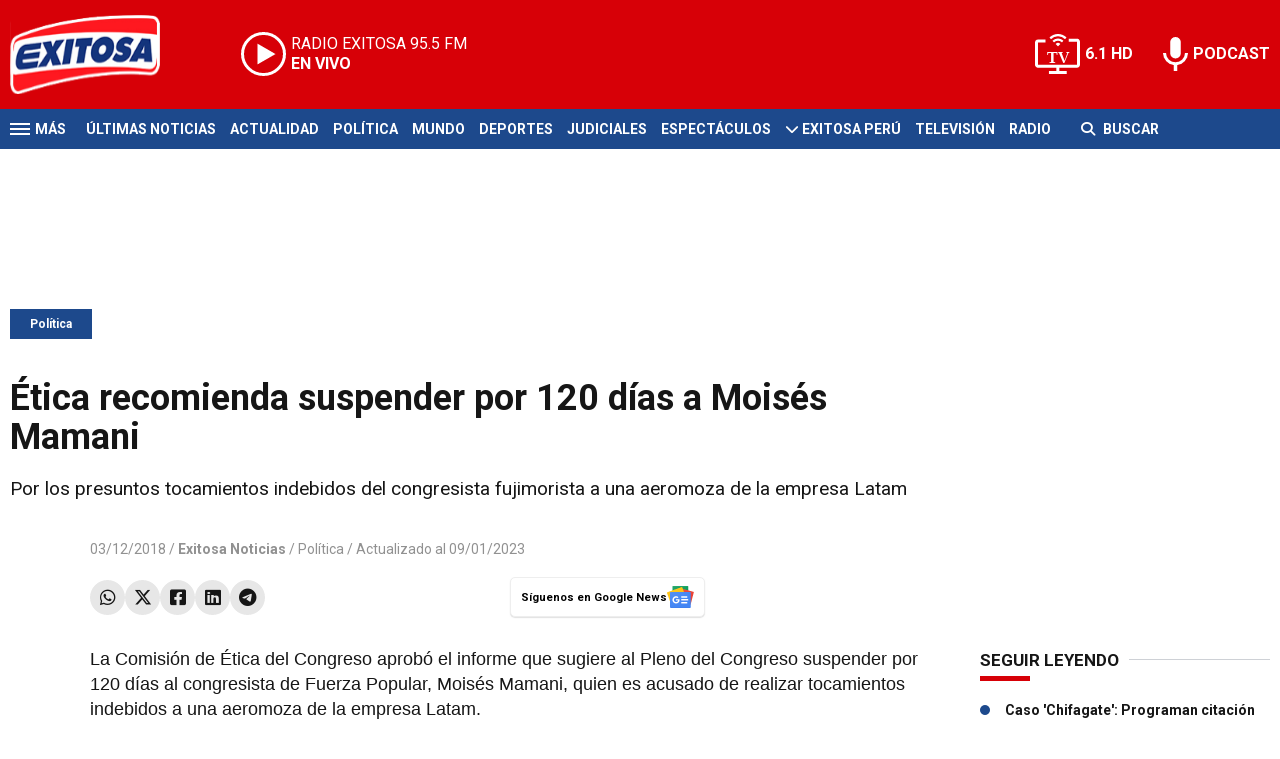

--- FILE ---
content_type: text/html; charset=ISO-8859-1
request_url: https://www.exitosanoticias.pe/politica/etica-recomienda-suspender-120-dias-moises-mamani-n419
body_size: 8433
content:
<!DOCTYPE html><html lang="es-PE" prefix="og: https://ogp.me/ns#"><head><title>Ética recomienda suspender por 120 días a Moisés Mamani - Exitosa Noticias</title> <meta charset="iso-8859-1" /><meta name="description" content="Por los presuntos tocamientos indebidos del congresista fujimorista a una aeromoza de la empresa Latam" /><meta name="keywords" content="Comisión de Ética, Congreso, Fuerza Popular, Latam, Moisés Mamani, POLÍTICA" /> <link rel="canonical" href="https://www.exitosanoticias.pe/politica/etica-recomienda-suspender-120-dias-moises-mamani-n419" /> <meta name="robots" content="index, follow, max-image-preview:large"/> <link rel="amphtml" href="https://www.exitosanoticias.pe/politica/etica-recomienda-suspender-120-dias-moises-mamani-n419/amp"/> <meta property="og:url" content="https://www.exitosanoticias.pe/politica/etica-recomienda-suspender-120-dias-moises-mamani-n419" /> <meta property="og:title" content="Ética recomienda suspender por 120 días a Moisés Mamani" /> <meta property="og:description" content="Por los presuntos tocamientos indebidos del congresista fujimorista a una aeromoza de la empresa Latam" /> <meta name="og:type" content="article" /> <meta name="og:site_name" content="Exitosa Noticias" /> <meta name="og:region" content="Lima" /> <meta name="og:country-name" content="Argentina" /> <meta name="twitter:card" content="summary_large_image" /> <meta name="twitter:title" content="Ética recomienda suspender por 120 días a Moisés Mamani - Exitosa Noticias" /> <meta name="twitter:site" content="@exitosape" /> <meta name="twitter:creator" content="@exitosape" /> <meta name="twitter:domain" content="https://www.exitosanoticias.pe/" /> <meta name="twitter:description" content="Por los presuntos tocamientos indebidos del congresista fujimorista a una aeromoza de la empresa Latam" /> <script type="application/ld+json"> { "@context": "http:\/\/schema.org", "@type": "NewsArticle", "headline": "\u00c9tica recomienda suspender por 120 d\u00edas a Mois\u00e9s Mamani", "name": "\u00c9tica recomienda suspender por 120 d\u00edas a Mois\u00e9s Mamani", "description": "Por los presuntos tocamientos indebidos del congresista fujimorista a una aeromoza de la empresa Latam", "url": "https:\/\/www.exitosanoticias.pe\/politica\/etica-recomienda-suspender-120-dias-moises-mamani-n419", "dateCreated": "2023-01-09T17:42:54-05:00", "dateModified": "2023-01-09T17:42:54-05:00", "articleSection": "Pol\u00edtica", "keywords": "", "datePublished": "2018-12-03T19:46:33-05:00", "publisher": { "@type": "Organization", "name": "Exitosa Noticias", "logo": { "@type": "ImageObject", "url": "https:\/\/statics.exitosanoticias.pe\/exitosa\/img\/global\/exitosa_rrss.png", "width": "1916", "height": "1080" } }, "mainEntityOfPage": { "@type": "WebPage", "@id": "https:\/\/www.exitosanoticias.pe\/politica\/etica-recomienda-suspender-120-dias-moises-mamani-n419" }, "author": { "@type": "Person", "name": "Exitosa Noticias" }, "image": "https:\/\/statics.exitosanoticias.pe\/exitosa\/img\/global\/exitosa_rrss.png"
}</script> <script type="application/ld+json">{ "@context": "http://schema.org", "@type": "BreadcrumbList", "itemListElement": [{ "@type": "ListItem", "position": 1, "name": "Política", "item": "https://www.exitosanoticias.pe/politica/" },{ "@type": "ListItem", "position": 2, "name": "Ética recomienda suspender por 120 días a Moisés Mamani" }]
} </script> <meta name="theme-color" content="#d70007"> <meta name="msapplication-navbutton-color" content="#d70007"> <meta name="apple-mobile-web-app-status-bar-style" content="#d70007"> <meta name="author" content="Sourtech"> <meta name="generator" content="AmuraCMS powered by Sourtech" /> <meta name="viewport" content="width=device-width, initial-scale=1"> <link rel="dns-prefetch" href="//code.jquery.com" /> <link rel="dns-prefetch" href="//fonts.googleapis.com" /> <link rel="dns-prefetch" href="//cdnjs.cloudflare.com" /> <link rel="dns-prefetch" href="//unpkg.com" /> <link rel="preconnect" href="https://fonts.googleapis.com"> <link rel="preconnect" href="https://fonts.gstatic.com" crossorigin> <link rel="dns-prefetch" href="//statics.exitosanoticias.pe/"/><link rel="preconnect" href="https://statics.exitosanoticias.pe/"/> <link rel="preload" href="https://fonts.googleapis.com/css2?family=Roboto:wght@400;500;700;900&display=swap" as="style" onload="this.onload=null;this.rel='stylesheet'"><link rel="preload" href="https://cdnjs.cloudflare.com/ajax/libs/font-awesome/6.4.2/css/all.min.css" as="style" onload="this.onload=null;this.rel='stylesheet'"><link rel="preload" href="https://cdnjs.cloudflare.com/ajax/libs/Swiper/7.0.2/swiper-bundle.css" as="style" onload="this.onload=null;this.rel='stylesheet'"><link rel="preload" href="https://cdnjs.cloudflare.com/ajax/libs/weather-icons/2.0.12/css/weather-icons.min.css" as="style" onload="this.onload=null;this.rel='stylesheet'"><link type="text/css" rel="stylesheet" href="https://statics.exitosanoticias.pe/exitosa/css/exitosa.css?v=1729700263" /> <link rel="preload" as="font" href="https://statics.exitosanoticias.pe/exitosa/webfonts/fa-solid-900.woff2" type="font/woff2" crossorigin="anonymous"><link rel="preload" as="font" href="https://statics.exitosanoticias.pe/exitosa/webfonts/fa-brands-400.woff2" type="font/woff2" crossorigin="anonymous"> <link rel="shortcut icon" href="https://statics.exitosanoticias.pe/exitosa/img/global/favicon.png"/><link rel="icon" href="https://statics.exitosanoticias.pe/exitosa/img/global/favicon.png" sizes="32x32" /><link rel="apple-touch-icon" href="https://statics.exitosanoticias.pe/exitosa/img/global/favicon.png" /><meta name="msapplication-TileImage" content="https://statics.exitosanoticias.pe/exitosa/img/global/favicon.png" /> <!-- Google tag (gtag.js) --> <script async src="https://www.googletagmanager.com/gtag/js?id=UA-80613542-1"></script> <script> window.dataLayer = window.dataLayer || []; function gtag(){dataLayer.push(arguments);} gtag('js', new Date()); gtag('config', 'UA-80613542-1'); </script> <!-- Google tag (gtag.js) --> <script async src="https://www.googletagmanager.com/gtag/js?id=G-JXMFKVKKEQ"></script> <script> window.dataLayer = window.dataLayer || []; function gtag(){dataLayer.push(arguments);} gtag('js', new Date()); gtag('config', 'G-JXMFKVKKEQ'); </script><!-- Facebook Pixel --><meta name="facebook-domain-verification" content="to3lc1wfwgtxq9xn3sms4g3i51julk" /> <script async src="https://securepubads.g.doubleclick.net/tag/js/gpt.js"></script><script>window.googletag = window.googletag || {cmd: []};
googletag.cmd.push(function() { var responsive = googletag.sizeMapping(). addSize([320, 200], [[320, 50], [320, 100]]). addSize([768, 200], [[970, 250], [970, 90], [728, 90]]). build(); var responsive_zocalo = googletag.sizeMapping().addSize([320, 200], [[300, 100], [320, 50], [320, 100]]).addSize([768, 200], [[970, 90], [728, 90], [300, 100]]).build(); googletag.defineSlot('/22032224010/exitosa/top', [[970, 90], [300, 100], [728, 90]],'top').defineSizeMapping(responsive).addService(googletag.pubads()); googletag.defineSlot('/22032224010/exitosa/box1', [[336, 280], [300, 250]],'box1').addService(googletag.pubads()); googletag.defineSlot('/22032224010/exitosa/box2', [[336, 280], [300, 250]],'box2').addService(googletag.pubads()); googletag.defineSlot('/22032224010/exitosa/box3', [[336, 280], [300, 250]],'box3').addService(googletag.pubads()); googletag.defineSlot('/22032224010/exitosa/sky1', [[300, 600], [300, 250]],'sky1').addService(googletag.pubads()); googletag.defineSlot('/22032224010/exitosa/billboard1', [[300, 100], [970, 250], [970, 90]],'billboard1').defineSizeMapping(responsive).addService(googletag.pubads()); googletag.defineSlot('/22032224010/exitosa/billboard2', [[300, 100], [970, 250], [970, 90]],'billboard2').defineSizeMapping(responsive).addService(googletag.pubads()); googletag.defineSlot('/22032224010/exitosa/billboard3', [[300, 100], [970, 250], [970, 90]],'billboard3').defineSizeMapping(responsive).addService(googletag.pubads()); googletag.defineSlot('/22032224010/exitosa/zocalo', [[970, 90], [300, 100], [728, 90]],'zocalo').defineSizeMapping(responsive_zocalo).addService(googletag.pubads()); googletag.defineSlot('/22032224010/exitosa/interstitial', [1, 1],'interstitial').addService(googletag.pubads()); googletag.pubads().setTargeting('seccion', 'politica'); googletag.pubads().setCentering(true); googletag.pubads().enableSingleRequest(); googletag.enableServices();
});</script> </head><body> <main id="front" class="exitosa" data-root=https://www.exitosanoticias.pe/> <div class="stk-header"><header class="header"><div class="wrapper"><div class="top-header"><div class="first"><div class="logo"><a href="https://www.exitosanoticias.pe/" title="Exitosa Noticias"><img src="https://statics.exitosanoticias.pe/exitosa/img/global/exitosa.svg" alt="Exitosa Noticias" width="181" height="95"></a></div> <a href="https://player.radioexitosa.pe/" title="Radio Existosa" target="_blank" class="radio"> <span><i>RADIO EXITOSA </i>95.5 FM</span> <span class="info"><strong><i>EN VIVO</i></strong></span> </a> <div></div></div><div class="media"><a href="https://www.exitosanoticias.pe/tv/envivo" class="tv">6.1 HD</a><a href="https://www.exitosanoticias.pe/programacion/podcast" class="podc">PODCAST</a></div></div></div></header><div class="satelite"><div class="wrapper"><div class="hamburger "><div class="hamburger-inner"><div class="bar bar1"></div><div class="bar bar2"></div><div class="bar bar3"></div><div class="bar bar4"></div></div><span>M&aacute;s</span></div> <div class="top-nav"><ul> <li><a href="https://www.exitosanoticias.pe/ultimas-noticias/" title="Últimas Noticias" >Últimas Noticias</a></li> <li><a href="https://www.exitosanoticias.pe/actualidad/" title="Actualidad" >Actualidad</a></li> <li><a href="https://www.exitosanoticias.pe/politica/" title="Política" >Política</a></li> <li><a href="https://www.exitosanoticias.pe/mundo/" title="Mundo" >Mundo</a></li> <li><a href="https://www.exitosanoticias.pe/deportes/" title="Deportes" >Deportes</a></li> <li><a href="https://www.exitosanoticias.pe/judiciales/" title="Judiciales" >Judiciales</a></li> <li><a href="https://www.exitosanoticias.pe/espectaculos/" title="Espectáculos" >Espectáculos</a></li> <li> <span class="sub" title="Exitosa Perú"> <span class="ico"><i class="fas fa-chevron-down"></i></span> </span> <a href="https://www.exitosanoticias.pe/exitosa-peru/" title="Exitosa Perú" >Exitosa Perú</a> <div class="submenu"> <ul> <li><a href="https://www.exitosanoticias.pe/regiones/arequipa" title="Arequipa" > Arequipa </a></li> <li><a href="https://www.exitosanoticias.pe/regiones/chiclayo" title="Chiclayo" > Chiclayo </a></li> <li><a href="https://www.exitosanoticias.pe/regiones/chimbote" title="Chimbote" > Chimbote </a></li> <li><a href="https://www.exitosanoticias.pe/regiones/cusco" title="Cusco" > Cusco </a></li> <li><a href="https://www.exitosanoticias.pe/regiones/Huancayo" title="Huancayo" > Huancayo </a></li> <li><a href="https://www.exitosanoticias.pe/regiones/huaraz" title="Huaraz" > Huaraz </a></li> <li><a href="https://www.exitosanoticias.pe/regiones/ica" title="Ica" > Ica </a></li> <li><a href="https://www.exitosanoticias.pe/regiones/iquitos" title="Iquitos" > Iquitos </a></li> <li><a href="https://www.exitosanoticias.pe/regiones/piura" title="Piura" > Piura </a></li> <li><a href="https://www.exitosanoticias.pe/regiones/puno" title="Puno" > Puno </a></li> <li><a href="https://www.exitosanoticias.pe/regiones/tacna" title="Tacna" > Tacna </a></li> <li><a href="https://www.exitosanoticias.pe/regiones/trujillo" title="Trujillo" > Trujillo </a></li> </ul> </div> </li> <li><a href="https://www.exitosanoticias.pe/tv/envivo" title="Televisión" >Televisión</a></li> <li><a href="https://www.exitosanoticias.pe/programacion/radio" title="Radio" >Radio</a></li> </ul></div> <div class="bt-search"> <form id="search" class="frmSearch" method="get" action="https://www.exitosanoticias.pe/search"> <div class="bt-search-open"> <i class="fas fa-search"></i> <span>Buscar</span> </div> <div class="search-area"> <input type="search" name="q" placeholder="Buscar" class="search-input"> </div> </form> </div> </div></div></div><div class="menu-desp"><nav class="nav-desp"><div class="logo"><a href="https://www.exitosanoticias.pe/" title="Exitosa Noticias"><img src="https://statics.exitosanoticias.pe/exitosa/img/global/exitosa.svg" alt="Exitosa Noticias" width="100" height="52" ></a></div><ul class="menu-nav"> <li><a href="https://www.exitosanoticias.pe/ultimas-noticias/" title="Últimas Noticias" >Últimas Noticias</a></li> <li><a href="https://www.exitosanoticias.pe/actualidad/" title="Actualidad" >Actualidad</a></li> <li><a href="https://www.exitosanoticias.pe/politica/" title="Política" >Política</a></li> <li><a href="https://www.exitosanoticias.pe/mundo/" title="Mundo" >Mundo</a></li> <li><a href="https://www.exitosanoticias.pe/deportes/" title="Deportes" >Deportes</a></li> <li><a href="https://www.exitosanoticias.pe/judiciales/" title="Judiciales" >Judiciales</a></li> <li><a href="https://www.exitosanoticias.pe/espectaculos/" title="Espectáculos" >Espectáculos</a></li> <li> <span class="sub" title="Exitosa Perú"> <span class="ico"><i class="fas fa-chevron-down"></i></span> </span> <a href="https://www.exitosanoticias.pe/exitosa-peru/" title="Exitosa Perú" >Exitosa Perú</a> <div class="submenu"> <ul> <li><a href="https://www.exitosanoticias.pe/regiones/arequipa" title="Arequipa" > Arequipa </a></li> <li><a href="https://www.exitosanoticias.pe/regiones/chiclayo" title="Chiclayo" > Chiclayo </a></li> <li><a href="https://www.exitosanoticias.pe/regiones/chimbote" title="Chimbote" > Chimbote </a></li> <li><a href="https://www.exitosanoticias.pe/regiones/cusco" title="Cusco" > Cusco </a></li> <li><a href="https://www.exitosanoticias.pe/regiones/Huancayo" title="Huancayo" > Huancayo </a></li> <li><a href="https://www.exitosanoticias.pe/regiones/huaraz" title="Huaraz" > Huaraz </a></li> <li><a href="https://www.exitosanoticias.pe/regiones/ica" title="Ica" > Ica </a></li> <li><a href="https://www.exitosanoticias.pe/regiones/iquitos" title="Iquitos" > Iquitos </a></li> <li><a href="https://www.exitosanoticias.pe/regiones/piura" title="Piura" > Piura </a></li> <li><a href="https://www.exitosanoticias.pe/regiones/puno" title="Puno" > Puno </a></li> <li><a href="https://www.exitosanoticias.pe/regiones/tacna" title="Tacna" > Tacna </a></li> <li><a href="https://www.exitosanoticias.pe/regiones/trujillo" title="Trujillo" > Trujillo </a></li> </ul> </div> </li> <li><a href="https://www.exitosanoticias.pe/tv/envivo" title="Televisión" >Televisión</a></li> <li><a href="https://www.exitosanoticias.pe/programacion/radio" title="Radio" >Radio</a></li> </ul> <div class="search-area"> <form id="search" class="frmSearch" method="get" action="https://www.exitosanoticias.pe/search"> <input type="search" name="q" placeholder="Buscar" class="search-input"> <button class="action" aria-label="Buscar"><i class="fas fa-search"></i></button> </form></div> <div class="social"> <a href="https://www.facebook.com/Exitosanoticias/" target="_blank" rel="noopener nofollow" aria-label="Facebook"><i class="fab fa-facebook-f"></i></a> <a href="https://twitter.com/exitosape" target="_blank" rel="noopener nofollow" aria-label="Twitter"><i class="fa-brands fa-x-twitter"></i></a> <a href="https://www.youtube.com/channel/UCxgO_rak_BKZP8VNVmYqbWg" target="_blank" rel="noopener nofollow" aria-label="Youtube"><i class="fab fa-youtube"></i></a> <a href="https://www.instagram.com/exitosape/" target="_blank" rel="noopener nofollow" aria-label="Instagram"><i class="fab fa-instagram"></i></a> <a href="https://news.google.com/publications/CAAiEETfom53ZGLGr-hgMWWCHMwqFAgKIhBE36Jud2Rixq_oYDFlghzM?ceid=PE:es-419&amp;oc=3&amp;hl=es-419&amp;gl=PE" target="_blank" rel="noopener nofollow" aria-label="Google News"><i class="fab fa-google"></i></a> <a href="https://www.tiktok.com/@exitosanoticias?lang=es" target="_blank" rel="noopener nofollow" aria-label="TikTok"><i class="fab fa-tiktok"></i></a> </div></nav><span id="close-menu" class="close"></span></div> <div class="contoy"> <div class="ficha-container"><div class="wrapper"> <div class="statics_module" style="overflow: initial"> <div id='top' style='min-width: 300px; min-height: 90px;'><script>googletag.cmd.push(function() { googletag.display('top'); });</script></div> </div> <a class="tag" href="https://www.exitosanoticias.pe/politica/" title="Política">Política</a> <div class="columns tres-uno"> <div class="col" > <div class="article infinit"> <article class="precontent obsAmuraArticle" data-link="https://www.exitosanoticias.pe/politica/etica-recomienda-suspender-120-dias-moises-mamani-n419" data-title="Ética recomienda suspender por 120 días a Moisés Mamani"> <h1 class="tit-ficha">Ética recomienda suspender por 120 días a Moisés Mamani</h1> <h2 class="sufix-ficha">Por los presuntos tocamientos indebidos del congresista fujimorista a una aeromoza de la empresa Latam</h2> </article> <div class="columns cincuenta-rest"> <div class="col"> </div> <div class="col"> <div class="autor"> </div><p class="miga">03/12/2018 / <a href="https://www.exitosanoticias.pe/"><strong>Exitosa Noticias</strong></a> / <a href="https://www.exitosanoticias.pe/politica/" title="Política">Política</a> <span class="update">/ Actualizado al 09/01/2023</span></p> <div class="redes-share"><div class="items unique"> <a href="#" class="redlink" title="Whatsapp" onclick="javascript:trackSocial('whatsapp', 'https://www.exitosanoticias.pe/politica/etica-recomienda-suspender-120-dias-moises-mamani-n419', 'Ética recomienda suspender por 120 días a Moisés Mamani');return false"><i class="fab fa-whatsapp"></i></a> <a href="#" class="redlink" title="Twitter" onclick="javascript:trackSocial('twitter', 'https://www.exitosanoticias.pe/politica/etica-recomienda-suspender-120-dias-moises-mamani-n419', 'Ética recomienda suspender por 120 días a Moisés Mamani');return false"><i class="fa-brands fa-x-twitter"></i></a> <a href="#" class="redlink" title="Facebook" onclick="javascript:trackSocial('facebook', 'https://www.exitosanoticias.pe/politica/etica-recomienda-suspender-120-dias-moises-mamani-n419');return false"><i class="fab fa-facebook-square"></i></a> <a href="#" class="redlink" title="Linkedin" onclick="javascript:trackSocial('linkedin', 'https://www.exitosanoticias.pe/politica/etica-recomienda-suspender-120-dias-moises-mamani-n419', 'Ética recomienda suspender por 120 días a Moisés Mamani');return false"><i class="fab fa-linkedin"></i></a> <a href="#" class="redlink d-sm-none" title="Telegram" onclick="javascript:trackSocial('telegram', 'https://www.exitosanoticias.pe/politica/etica-recomienda-suspender-120-dias-moises-mamani-n419', 'Ética recomienda suspender por 120 días a Moisés Mamani');return false"><i class="fab fa-telegram-plane"></i></a> </div> <div class="story-googlenews"> <a href="https://news.google.com/publications/CAAiEETfom53ZGLGr-hgMWWCHMwqFAgKIhBE36Jud2Rixq_oYDFlghzM?ceid=PE:es-419&oc=3" target="_blank" class="button-gnews" onclick="dataLayer.push({'event': 'analyticsEvent','eventCategory': 'boton-google-news', 'eventAction': 'click', 'eventLabel': 'Google-News-Exitosa' });"> <span class="label-button">S&iacute;guenos en Google News</span> <img class="icon-button" src="https://statics.exitosanoticias.pe/exitosa/img/global/googleNews.svg" width="27" height="22" alt="Google News"> </a> </div> <div class="story-youtube"> <script src="https://apis.google.com/js/platform.js"></script> <div class="g-ytsubscribe" data-channelid="UCxgO_rak_BKZP8VNVmYqbWg" data-layout="full" data-count="hidden"></div> </div> </div> <article class="content"> <p>La Comisión de Ética del Congreso aprobó el informe que sugiere al Pleno del Congreso suspender por 120 días al congresista de Fuerza Popular, Moisés Mamani, quien es acusado de realizar tocamientos indebidos a una aeromoza de la empresa Latam. <p>El documento fue aprobado por unanimidad por los miembros de la comisión que investigó los hechos ocurridos en el vuelo comercial de Juliaca a Lima. <p>Según la presidenta del grupo de trabajo, Janet Sánchez, La presidenta de dicho grupo de trabajo, Janet Sánchez, el informe se elaboró teniendo como sustento las declaraciones de los testigos e involucrados en el suceso. <div class="module_mm"> <div class="mm_content"> <div id='box2' style='min-width: 300px; min-height: 250px;'><script>googletag.cmd.push(function() { googletag.display('box2'); });</script></div> </div> </div> <p>Mamani, ante las diversas acusaciones en su contra, afirmó que sufrió un cuadro de descompesación por la diabetes que padece. </article> <div class="tags-content"> <strong>Temas relacionados</strong> <a href="https://www.exitosanoticias.pe/tags/comision-etica-t341" title="Comisión de Ética">Comisión de Ética</a> <a href="https://www.exitosanoticias.pe/tags/congreso-t47" title="Congreso">Congreso</a> <a href="https://www.exitosanoticias.pe/tags/fuerza-popular-t96" title="Fuerza Popular">Fuerza Popular</a> <a href="https://www.exitosanoticias.pe/tags/latam-t342" title="Latam">Latam</a> <a href="https://www.exitosanoticias.pe/tags/moises-mamani-t340" title="Moisés Mamani">Moisés Mamani</a> <a href="https://www.exitosanoticias.pe/tags/politica-t22" title="POLÍTICA">POLÍTICA</a> </div> </div></div> <div ></div> </div> <div id="obsAmuraNews"></div> <div class="last-news"> <h2 class="tit-section-mini light">Siga leyendo</h2> <article class="noti-box top"> <div class="columns uno-dos-nobreak"> <figure> <a href="https://www.exitosanoticias.pe/politica/vivian-olivos-jose-jeri-ha-sido-cercano-congresistas-les-encanta-pedir-presupuestos-n167050" title="Vivian Olivos: &quot;José Jerí ha sido cercano a congresistas que les encanta pedir presupuestos&quot;"> <picture> <source type="image/webp" media="(min-width: 1000px)" srcset="https://statics.exitosanoticias.pe/2026/01/crop/6970463a046a7__120x86.webp"> <img class="cst_img" loading="lazy" src="https://statics.exitosanoticias.pe/2026/01/crop/6970463a046a7__120x86.webp" width="120" height="86" alt="Vivian Olivos: &quot;José Jerí ha sido cercano a congresistas que les encanta pedir presupuestos&quot;" > </picture> </a> </figure> <div class="info"> <h3 class="tit"><a href="https://www.exitosanoticias.pe/politica/vivian-olivos-jose-jeri-ha-sido-cercano-congresistas-les-encanta-pedir-presupuestos-n167050" title="Vivian Olivos: &quot;José Jerí ha sido cercano a congresistas que les encanta pedir presupuestos&quot;" data-format="4">Vivian Olivos: "José Jerí ha sido cercano a congresistas que les encanta pedir presupuestos"</a></h3> </div> </div> </article> <article class="noti-box top"> <div class="columns uno-dos-nobreak"> <figure> <a href="https://www.exitosanoticias.pe/politica/caso-chifagate-presidente-jose-jeri-descarta-renunciar-igual-premier-ernesto-alvarez-n167048" title="Caso &#039;Chifagate&#039;: Presidente José Jerí descarta renunciar al igual que el premier Ernesto Álvarez"> <picture> <source type="image/webp" media="(min-width: 1000px)" srcset="https://statics.exitosanoticias.pe/2026/01/crop/697041edda8d2__120x86.webp"> <img class="cst_img" loading="lazy" src="https://statics.exitosanoticias.pe/2026/01/crop/697041edda8d2__120x86.webp" width="120" height="86" alt="Caso &#039;Chifagate&#039;: Presidente José Jerí descarta renunciar al igual que el premier Ernesto Álvarez" > </picture> </a> </figure> <div class="info"> <h3 class="tit"><a href="https://www.exitosanoticias.pe/politica/caso-chifagate-presidente-jose-jeri-descarta-renunciar-igual-premier-ernesto-alvarez-n167048" title="Caso &#039;Chifagate&#039;: Presidente José Jerí descarta renunciar al igual que el premier Ernesto Álvarez" data-format="1">Caso 'Chifagate': Presidente José Jerí descarta renunciar al igual que el premier Ernesto Álvarez</a></h3> </div> </div> </article> <article class="noti-box top"> <div class="columns uno-dos-nobreak"> <figure> <a href="https://www.exitosanoticias.pe/politica/jose-jeri-niega-llamada-telefonica-alto-funcionario-indecopi-descartado-tajantemente-n167047" title="José Jerí NIEGA llamada telefónica con alto funcionario de Indecopi: &quot;Descartado, tajantemente&quot;"> <picture> <source type="image/webp" media="(min-width: 1000px)" srcset="https://statics.exitosanoticias.pe/2026/01/crop/697038d5c59ae__120x86.webp"> <img class="cst_img" loading="lazy" src="https://statics.exitosanoticias.pe/2026/01/crop/697038d5c59ae__120x86.webp" width="120" height="86" alt="José Jerí NIEGA llamada telefónica con alto funcionario de Indecopi: &quot;Descartado, tajantemente&quot;" > </picture> </a> </figure> <div class="info"> <h3 class="tit"><a href="https://www.exitosanoticias.pe/politica/jose-jeri-niega-llamada-telefonica-alto-funcionario-indecopi-descartado-tajantemente-n167047" title="José Jerí NIEGA llamada telefónica con alto funcionario de Indecopi: &quot;Descartado, tajantemente&quot;" data-format="1">José Jerí NIEGA llamada telefónica con alto funcionario de Indecopi: "Descartado, tajantemente"</a></h3> </div> </div> </article> <article class="noti-box top"> <div class="columns uno-dos-nobreak"> <figure> <a href="https://www.exitosanoticias.pe/politica/caso-chifagate-quien-puede-asumir-presidencia-peru-jose-jeri-vacado-o-censurado-n167051" title="Caso &#039;Chifagate&#039;: ¿Quién puede asumir la presidencia del Perú si José Jerí es vacado o censurado?"> <picture> <source type="image/webp" media="(min-width: 1000px)" srcset="https://statics.exitosanoticias.pe/2026/01/crop/697047e2f2be1__120x86.webp"> <img class="cst_img" loading="lazy" src="https://statics.exitosanoticias.pe/2026/01/crop/697047e2f2be1__120x86.webp" width="120" height="86" alt="Caso &#039;Chifagate&#039;: ¿Quién puede asumir la presidencia del Perú si José Jerí es vacado o censurado?" > </picture> </a> </figure> <div class="info"> <h3 class="tit"><a href="https://www.exitosanoticias.pe/politica/caso-chifagate-quien-puede-asumir-presidencia-peru-jose-jeri-vacado-o-censurado-n167051" title="Caso &#039;Chifagate&#039;: ¿Quién puede asumir la presidencia del Perú si José Jerí es vacado o censurado?" data-format="1">Caso 'Chifagate': ¿Quién puede asumir la presidencia del Perú si José Jerí es vacado o censurado?</a></h3> </div> </div> </article> <article class="noti-box top"> <div class="columns uno-dos-nobreak"> <figure> <a href="https://www.exitosanoticias.pe/politica/hermano-pedro-castillo-toma-posta-encabeza-lista-senado-juntos-peru-n167037" title="Hermano de Pedro Castillo toma la posta y encabeza la lista para el Senado en Juntos por el Perú"> <picture> <source type="image/webp" media="(min-width: 1000px)" srcset="https://statics.exitosanoticias.pe/2026/01/crop/69700a7666f96__120x86.webp"> <img class="cst_img" loading="lazy" src="https://statics.exitosanoticias.pe/2026/01/crop/69700a7666f96__120x86.webp" width="120" height="86" alt="Hermano de Pedro Castillo toma la posta y encabeza la lista para el Senado en Juntos por el Perú" > </picture> </a> </figure> <div class="info"> <h3 class="tit"><a href="https://www.exitosanoticias.pe/politica/hermano-pedro-castillo-toma-posta-encabeza-lista-senado-juntos-peru-n167037" title="Hermano de Pedro Castillo toma la posta y encabeza la lista para el Senado en Juntos por el Perú" data-format="1">Hermano de Pedro Castillo toma la posta y encabeza la lista para el Senado en Juntos por el Perú</a></h3> </div> </div> </article> </div> </div> <div class="col"> <div class="mod-aside"> <div class="module_mm"> <div class="mm_content"> <div id='box1' style='min-width: 300px; min-height: 250px;'><script>googletag.cmd.push(function() { googletag.display('box1'); });</script></div> </div> </div> <div class="last-news"> <h2 class="tit-section"><span>Seguir leyendo</span></h2> <ul> <li><a href="https://www.exitosanoticias.pe/politica/caso-chifagate-programan-citacion-jose-jeri-congreso-miercoles-21-enero-n167027" title="Caso &#039;Chifagate&#039;: Programan citación de José Jerí al Congreso para el miércoles 21 de enero">Caso 'Chifagate': Programan citación de José Jerí al Congreso para el miércoles 21 de enero</a></li> </ul> <ul> <li><a href="https://www.exitosanoticias.pe/politica/caso-chifagate-jose-jeri-pide-presentarse-comision-fiscalizacion-miercoles-21-enero-n167020" title="Caso &#039;Chifagate&#039;: José Jerí pide presentarse ante la Comisión de Fiscalización para el miércoles 21 de enero">Caso 'Chifagate': José Jerí pide presentarse ante la Comisión de Fiscalización para el miércoles 21 de enero</a></li> </ul> <ul> <li><a href="https://www.exitosanoticias.pe/politica/walter-chirinos-sobre-reuniones-jeri-empresario-chino-por-lo-ha-hecho-deberia-irse-n167024" title="Walter Chirinos sobre reuniones de Jerí con empresario chino: &quot;Por lo que ha hecho, debería irse&quot;">Walter Chirinos sobre reuniones de Jerí con empresario chino: "Por lo que ha hecho, debería irse"</a></li> </ul> <ul> <li><a href="https://www.exitosanoticias.pe/politica/ministro-defensa-sobre-reunion-jeri-empresario-chino-el-presidente-explicara-fiscalia-lo-ha-pasado-n167016" title="Ministro de Defensa sobre reunión de Jerí con empresario chino: &quot;El presidente explicará en la Fiscalía lo que ha pasado&quot;">Ministro de Defensa sobre reunión de Jerí con empresario chino: "El presidente explicará en la Fiscalía lo que ha pasado"</a></li> </ul> <ul> <li><a href="https://www.exitosanoticias.pe/politica/rafael-belaunde-llosa-sobre-reunion-jeri-empresario-chino-es-inaceptable-le-importa-peru-n167018" title="Rafael Belaúnde Llosa sobre reunión de Jerí con empresario chino: &quot;Es inaceptable, no le importa el Perú&quot;">Rafael Belaúnde Llosa sobre reunión de Jerí con empresario chino: "Es inaceptable, no le importa el Perú"</a></li> </ul> </div> <div> <h2 class="tit-section"><span>Lo Más leído</span></h2> <div class="rankig-list"> <div class="item-box"> <span class="rank">1</span> <h3 class="tit"><a href="https://www.exitosanoticias.pe/mundo/tragedia-vias-tren-doble-descarrilamiento-deja-menos-21-fallecidos-centenar-heridos-n166907" title="Tragedia en la vías del tren: Doble descarrilamiento deja al menos 21 fallecidos y un centenar de heridos">Tragedia en la vías del tren: Doble descarrilamiento deja al menos 21 fallecidos y un centenar de heridos</a></h3> </div> <div class="item-box"> <span class="rank">2</span> <h3 class="tit"><a href="https://www.exitosanoticias.pe/espectaculos/bts-lima-anuncian-banda-k-pop-realizara-concierto-programado-10-octubre-n166932" title="BTS en Lima: Anuncian que banda de K-Pop NO realizará el concierto programado para el 10 de octubre">BTS en Lima: Anuncian que banda de K-Pop NO realizará el concierto programado para el 10 de octubre</a></h3> </div> <div class="item-box"> <span class="rank">3</span> <h3 class="tit"><a href="https://www.exitosanoticias.pe/actualidad/caso-nicolini-pnp-captura-vilma-zena-santamaria-tras-ser-condenada-pj-32-anos-prision-n167009" title="Caso Nicolini: PNP captura a Vilma Zeña Santamaría tras ser condenada por el PJ a 32 años de prisión">Caso Nicolini: PNP captura a Vilma Zeña Santamaría tras ser condenada por el PJ a 32 años de prisión</a></h3> </div> <div class="item-box"> <span class="rank">4</span> <h3 class="tit"><a href="https://www.exitosanoticias.pe/actualidad/a-llenar-baldes-ya-anuncian-corte-agua-18-19-enero-aqui-lista-distritos-afectados-n166848" title="¡A llenar los baldes desde YA! Anuncian corte de agua el 18 y 19 de enero: AQUÍ la lista de distritos afectados">¡A llenar los baldes desde YA! Anuncian corte de agua el 18 y 19 de enero: AQUÍ la lista de distritos afectados</a></h3> </div> <div class="item-box"> <span class="rank">5</span> <h3 class="tit"><a href="https://www.exitosanoticias.pe/actualidad/anuncian-corte-agua-21-enero-que-distritos-veran-afectados-miercoles-lima-n166991" title="Anuncian corte de agua este 21 de enero: ¿Qué distritos se verán afectados este miércoles en Lima?">Anuncian corte de agua este 21 de enero: ¿Qué distritos se verán afectados este miércoles en Lima?</a></h3> </div> </div> </div> <div class="amuraSticky"> <div class="module_mm"> <div class="mm_content"> <div id='sky1' style='min-width: 300px; min-height: 250px;'><script>googletag.cmd.push(function() { googletag.display('sky1'); });</script></div> </div> </div> </div> </div></div> </div> <div class="statics_module" style="overflow: initial"> <div id='billboard3' style='min-width: 300px; min-height: 90px;'><script>googletag.cmd.push(function() { googletag.display('billboard3'); });</script></div> </div> <div class="relacionados"> <div class="tit-section"><span>&Uacute;ltimas noticias</span></div> <div class="columns cuatro"> <article class="noti-box"> <figure> <a href="https://www.exitosanoticias.pe/politica/vivian-olivos-jose-jeri-ha-sido-cercano-congresistas-les-encanta-pedir-presupuestos-n167050" title="Vivian Olivos: &quot;José Jerí ha sido cercano a congresistas que les encanta pedir presupuestos&quot;"> <picture> <source type="image/webp" media="(min-width: 1000px)" srcset="https://statics.exitosanoticias.pe/2026/01/crop/6970463a046a7__450x290.webp"> <img class="cst_img" loading="lazy" src="https://statics.exitosanoticias.pe/2026/01/crop/6970463a046a7__450x290.webp" width="450" height="290" alt="Jerí habría sido cercano a congresistas que pedían presupuestos" longdesc="(Composición Exitosa)" > </picture> </a> </figure> <div class="info"> <span class="tag">Política</span> <h3 class="tit"><a href="https://www.exitosanoticias.pe/politica/vivian-olivos-jose-jeri-ha-sido-cercano-congresistas-les-encanta-pedir-presupuestos-n167050" title="Vivian Olivos: &quot;José Jerí ha sido cercano a congresistas que les encanta pedir presupuestos&quot;">Vivian Olivos: "José Jerí ha sido cercano a congresistas que les encanta pedir presupuestos"</a></h3> </div> </article> <article class="noti-box"> <figure> <a href="https://www.exitosanoticias.pe/actualidad/jose-jeri-sobre-reuniones-empresario-chino-hay-animo-desestabilizador-complot-n167049" title="José Jerí sobre reuniones con empresario chino: &quot;Hay un ánimo desestabilizador y un complot&quot;"> <picture> <source type="image/webp" media="(min-width: 1000px)" srcset="https://statics.exitosanoticias.pe/2026/01/crop/69703c30cca0c__450x290.webp"> <img class="cst_img" loading="lazy" src="https://statics.exitosanoticias.pe/2026/01/crop/69703c30cca0c__450x290.webp" width="450" height="290" alt="Presidente afirma que existen agentes que intentan desestabilizar su gestión." longdesc="(Composición Exitosa)" > </picture> </a> </figure> <div class="info"> <span class="tag">Actualidad</span> <h3 class="tit"><a href="https://www.exitosanoticias.pe/actualidad/jose-jeri-sobre-reuniones-empresario-chino-hay-animo-desestabilizador-complot-n167049" title="José Jerí sobre reuniones con empresario chino: &quot;Hay un ánimo desestabilizador y un complot&quot;">José Jerí sobre reuniones con empresario chino: "Hay un ánimo desestabilizador y un complot"</a></h3> </div> </article> <article class="noti-box"> <figure> <a href="https://www.exitosanoticias.pe/politica/caso-chifagate-presidente-jose-jeri-descarta-renunciar-igual-premier-ernesto-alvarez-n167048" title="Caso &#039;Chifagate&#039;: Presidente José Jerí descarta renunciar al igual que el premier Ernesto Álvarez"> <picture> <source type="image/webp" media="(min-width: 1000px)" srcset="https://statics.exitosanoticias.pe/2026/01/crop/697041edda8d2__450x290.webp"> <img class="cst_img" loading="lazy" src="https://statics.exitosanoticias.pe/2026/01/crop/697041edda8d2__450x290.webp" width="450" height="290" alt="José Jerí no piensa en renunciar a la presidencia." longdesc="(Composición Exitosa)" > </picture> </a> </figure> <div class="info"> <span class="tag">Política</span> <h3 class="tit"><a href="https://www.exitosanoticias.pe/politica/caso-chifagate-presidente-jose-jeri-descarta-renunciar-igual-premier-ernesto-alvarez-n167048" title="Caso &#039;Chifagate&#039;: Presidente José Jerí descarta renunciar al igual que el premier Ernesto Álvarez">Caso 'Chifagate': Presidente José Jerí descarta renunciar al igual que el premier Ernesto Álvarez</a></h3> </div> </article> <article class="noti-box"> <figure> <a href="https://www.exitosanoticias.pe/politica/jose-jeri-niega-llamada-telefonica-alto-funcionario-indecopi-descartado-tajantemente-n167047" title="José Jerí NIEGA llamada telefónica con alto funcionario de Indecopi: &quot;Descartado, tajantemente&quot;"> <picture> <source type="image/webp" media="(min-width: 1000px)" srcset="https://statics.exitosanoticias.pe/2026/01/crop/697038d5c59ae__450x290.webp"> <img class="cst_img" loading="lazy" src="https://statics.exitosanoticias.pe/2026/01/crop/697038d5c59ae__450x290.webp" width="450" height="290" alt="José Jerí niega llamada telefónica con funcionario de Indecopi" longdesc="(Composición Exitosa)" > </picture> </a> </figure> <div class="info"> <span class="tag">Política</span> <h3 class="tit"><a href="https://www.exitosanoticias.pe/politica/jose-jeri-niega-llamada-telefonica-alto-funcionario-indecopi-descartado-tajantemente-n167047" title="José Jerí NIEGA llamada telefónica con alto funcionario de Indecopi: &quot;Descartado, tajantemente&quot;">José Jerí NIEGA llamada telefónica con alto funcionario de Indecopi: "Descartado, tajantemente"</a></h3> </div> </article> <article class="noti-box"> <figure> <a href="https://www.exitosanoticias.pe/actualidad/ivan-paredes-yataco-presento-su-renuncia-cargo-presidente-inpe-n167044" title="Iván Paredes Yataco presentó su RENUNCIA al cargo de presidente del INPE"> <picture> <source type="image/webp" media="(min-width: 1000px)" srcset="https://statics.exitosanoticias.pe/2026/01/crop/69703072274f9__450x290.webp"> <img class="cst_img" loading="lazy" src="https://statics.exitosanoticias.pe/2026/01/crop/69703072274f9__450x290.webp" width="450" height="290" alt="Yataco presentó su renuncia irrevocable al cargo." longdesc="(Composición Exitosa)" > </picture> </a> </figure> <div class="info"> <span class="tag">Actualidad</span> <h3 class="tit"><a href="https://www.exitosanoticias.pe/actualidad/ivan-paredes-yataco-presento-su-renuncia-cargo-presidente-inpe-n167044" title="Iván Paredes Yataco presentó su RENUNCIA al cargo de presidente del INPE">Iván Paredes Yataco presentó su RENUNCIA al cargo de presidente del INPE</a></h3> </div> </article> <article class="noti-box"> <figure> <a href="https://www.exitosanoticias.pe/deportes/promesa-universitario-15-anos-declara-hincha-alex-valera-un-idolo-mi-n167046" title="Promesa de Universitario de 15 años se declara hincha de Alex Valera: &quot;Un ídolo para mí&quot;"> <picture> <source type="image/webp" media="(min-width: 1000px)" srcset="https://statics.exitosanoticias.pe/2026/01/crop/6970353d051af__450x290.webp"> <img class="cst_img" loading="lazy" src="https://statics.exitosanoticias.pe/2026/01/crop/6970353d051af__450x290.webp" width="450" height="290" alt="&#039;Joya&#039; de Universitario tiene a Alex Valera como su ídolo." longdesc="(Composición Exitosa)" > </picture> </a> </figure> <div class="info"> <span class="tag">Deportes</span> <h3 class="tit"><a href="https://www.exitosanoticias.pe/deportes/promesa-universitario-15-anos-declara-hincha-alex-valera-un-idolo-mi-n167046" title="Promesa de Universitario de 15 años se declara hincha de Alex Valera: &quot;Un ídolo para mí&quot;">Promesa de Universitario de 15 años se declara hincha de Alex Valera: "Un ídolo para mí"</a></h3> </div> </article> <article class="noti-box"> <figure> <a href="https://www.exitosanoticias.pe/politica/caso-chifagate-quien-puede-asumir-presidencia-peru-jose-jeri-vacado-o-censurado-n167051" title="Caso &#039;Chifagate&#039;: ¿Quién puede asumir la presidencia del Perú si José Jerí es vacado o censurado?"> <picture> <source type="image/webp" media="(min-width: 1000px)" srcset="https://statics.exitosanoticias.pe/2026/01/crop/697047e2f2be1__450x290.webp"> <img class="cst_img" loading="lazy" src="https://statics.exitosanoticias.pe/2026/01/crop/697047e2f2be1__450x290.webp" width="450" height="290" alt="Mociones de vacancia y censura fueron presentadas, cada una con diferentes resul" longdesc="(Composición Exitosa)" > </picture> </a> </figure> <div class="info"> <span class="tag">Política</span> <h3 class="tit"><a href="https://www.exitosanoticias.pe/politica/caso-chifagate-quien-puede-asumir-presidencia-peru-jose-jeri-vacado-o-censurado-n167051" title="Caso &#039;Chifagate&#039;: ¿Quién puede asumir la presidencia del Perú si José Jerí es vacado o censurado?">Caso 'Chifagate': ¿Quién puede asumir la presidencia del Perú si José Jerí es vacado o censurado?</a></h3> </div> </article> <article class="noti-box"> <figure> <a href="https://www.exitosanoticias.pe/actualidad/fiscalia-inicia-recopilacion-videos-reuniones-extraoficiales-jose-jeri-empresario-chino-n167042" title="Fiscalía inicia recopilación de videos de las reuniones extraoficiales de José Jerí con empresario chino"> <picture> <source type="image/webp" media="(min-width: 1000px)" srcset="https://statics.exitosanoticias.pe/2026/01/crop/697024b192f6e__450x290.webp"> <img class="cst_img" loading="lazy" src="https://statics.exitosanoticias.pe/2026/01/crop/697024b192f6e__450x290.webp" width="450" height="290" alt="Ministerio Público inició diligencias preliminares sobre las reuniones extraofic" longdesc="(Composición Exitosa)" > </picture> </a> </figure> <div class="info"> <span class="tag">Actualidad</span> <h3 class="tit"><a href="https://www.exitosanoticias.pe/actualidad/fiscalia-inicia-recopilacion-videos-reuniones-extraoficiales-jose-jeri-empresario-chino-n167042" title="Fiscalía inicia recopilación de videos de las reuniones extraoficiales de José Jerí con empresario chino">Fiscalía inicia recopilación de videos de las reuniones extraoficiales de José Jerí con empresario chino</a></h3> </div> </article> </div></div> </div></div> </div> <footer class="exitosa"> <footer class="footer"><div class="wrapper"><div class="columns tres"><div class="col"><div class="info-dates"><h6>Cont&aacute;ctenos</h6><p><span class="ic"><img src="https://statics.exitosanoticias.pe/exitosa/img/global/ic-mail.svg" width="33" height="33"></span><a href="/cdn-cgi/l/email-protection#5422313a203527142635303d3b312c3d203b27357a2431" target="_blank"><span class="__cf_email__" data-cfemail="e197848f958092a1938085888e849988958e9280cf9184">[email&#160;protected]</span></a></p><p><span class="ic"><img src="https://statics.exitosanoticias.pe/exitosa/img/global/ic-world.svg" width="33" height="33"></span><a href="https://exitosanoticias.pe/">exitosanoticias.pe</a></p><p><span class="ic"><img src="https://statics.exitosanoticias.pe/exitosa/img/global/ic-point.svg" width="33" height="33"></span>Av. Guardia Civil 670 Chorrillos</p></div></div><div class="col"><div class="central-info"> <a class="corp" href="https://www.exitosanoticias.pe/" title="Exitosa Noticias"><img src="https://statics.exitosanoticias.pe/exitosa/img/global/exitosa.svg" alt="Exitosa Noticias" width="181" height="95"></a><h6>S&iacute;guenos</h6><div class="social"> <a href="https://www.facebook.com/Exitosanoticias/" target="_blank" rel="noopener nofollow" aria-label="Facebook"><i class="fab fa-facebook-f"></i></a> <a href="https://twitter.com/exitosape" target="_blank" rel="noopener nofollow" aria-label="Twitter"><i class="fa-brands fa-x-twitter"></i></a> <a href="https://www.youtube.com/channel/UCxgO_rak_BKZP8VNVmYqbWg" target="_blank" rel="noopener nofollow" aria-label="Youtube"><i class="fab fa-youtube"></i></a> <a href="https://www.instagram.com/exitosape/" target="_blank" rel="noopener nofollow" aria-label="Instagram"><i class="fab fa-instagram"></i></a> <a href="https://news.google.com/publications/CAAiEETfom53ZGLGr-hgMWWCHMwqFAgKIhBE36Jud2Rixq_oYDFlghzM?ceid=PE:es-419&amp;oc=3&amp;hl=es-419&amp;gl=PE" target="_blank" rel="noopener nofollow" aria-label="Google News"><i class="fab fa-google"></i></a> <a href="https://www.tiktok.com/@exitosanoticias?lang=es" target="_blank" rel="noopener nofollow" aria-label="TikTok"><i class="fab fa-tiktok"></i></a> </div> <div class="social"> <img style="max-width: 100%;" src="https://statics.exitosanoticias.pe/exitosa/img/global/footer-canales.png" alt="Canales Exitosa Noticias"> </div></div></div><div class="col"><div class="info-dates"> <p><a href="https://www.exitosanoticias.pe/codigo-de-etica-mtc-2021" title="Código de ética" >Código de ética</a></p> <p><a href="https://www.exitosanoticias.pe/formulario-de-reclamos" title="Registro de reclamos" >Registro de reclamos</a></p> <p><a href="https://www.exitosanoticias.pe/tv/envivo">TV en vivo</a></p><p><a href="https://www.exitosanoticias.pe/terminos-condiciones" title="Términos y condiciones" >Términos y condiciones</a></p> <p><a href="https://www.exitosanoticias.pe/politicas-privacidad" title="Políticas de Privacidad" >Políticas de Privacidad</a></p> <p><a href="https://www.exitosanoticias.pe/radioexitosa" title="Radio en vivo" >Radio en vivo</a></p> </div></div></div><p class="copy">&copy; 2026 Radio Exitosa Derechos Reservados</p> <div class="powered"> <a href="https://www.amuracms.com" rel="noopener" target="_blank" title="Power by AmuraCMS"><img src="https://statics.exitosanoticias.pe/exitosa/img/global/amura.svg" alt="AmuraCMS" width="100" height="13"></a> </div> </div></footer> </footer> <div class="publicidad_footer_sticky" > <div class="close_sticky"> <div class="closes"> <img src="https://statics.exitosanoticias.pe/exitosa/img/global/cancel.svg" style="width: 14px; height: auto; vertical-align: top"> </div> </div> <div class="cont_sticky"> <div class="contenedor_publicidad"> <div id='zocalo' style='min-width: 300px; min-height: 90px;'><script data-cfasync="false" src="/cdn-cgi/scripts/5c5dd728/cloudflare-static/email-decode.min.js"></script><script>googletag.cmd.push(function() { googletag.display('zocalo'); });</script></div> </div> </div> </div> </main> <script src="https://cdnjs.cloudflare.com/ajax/libs/jquery/3.6.1/jquery.min.js" defer></script><script src="https://cdnjs.cloudflare.com/ajax/libs/jquery-cookie/1.4.1/jquery.cookie.min.js" defer></script><script src="https://cdnjs.cloudflare.com/ajax/libs/iframe-resizer/4.3.2/iframeResizer.min.js" defer></script><script src="https://cdnjs.cloudflare.com/ajax/libs/jplayer/2.9.2/jplayer/jquery.jplayer.min.js" defer></script><script src="https://statics.exitosanoticias.pe/exitosa/js/init.js?v=1716588493" defer></script><script src="https://statics.exitosanoticias.pe/exitosa/js/plugins/jquery.sticky.js?v=1701282282" defer></script><script src="https://statics.exitosanoticias.pe/exitosa/js/news.js?v=1716588493" defer></script></body></html>

--- FILE ---
content_type: text/html; charset=utf-8
request_url: https://accounts.google.com/o/oauth2/postmessageRelay?parent=https%3A%2F%2Fwww.exitosanoticias.pe&jsh=m%3B%2F_%2Fscs%2Fabc-static%2F_%2Fjs%2Fk%3Dgapi.lb.en.2kN9-TZiXrM.O%2Fd%3D1%2Frs%3DAHpOoo_B4hu0FeWRuWHfxnZ3V0WubwN7Qw%2Fm%3D__features__
body_size: 160
content:
<!DOCTYPE html><html><head><title></title><meta http-equiv="content-type" content="text/html; charset=utf-8"><meta http-equiv="X-UA-Compatible" content="IE=edge"><meta name="viewport" content="width=device-width, initial-scale=1, minimum-scale=1, maximum-scale=1, user-scalable=0"><script src='https://ssl.gstatic.com/accounts/o/2580342461-postmessagerelay.js' nonce="GcGycGC5QbnslJ3jlJDErA"></script></head><body><script type="text/javascript" src="https://apis.google.com/js/rpc:shindig_random.js?onload=init" nonce="GcGycGC5QbnslJ3jlJDErA"></script></body></html>

--- FILE ---
content_type: text/html; charset=utf-8
request_url: https://www.google.com/recaptcha/api2/aframe
body_size: 267
content:
<!DOCTYPE HTML><html><head><meta http-equiv="content-type" content="text/html; charset=UTF-8"></head><body><script nonce="Ji_dFkzaU5lYwmAEpqGs2A">/** Anti-fraud and anti-abuse applications only. See google.com/recaptcha */ try{var clients={'sodar':'https://pagead2.googlesyndication.com/pagead/sodar?'};window.addEventListener("message",function(a){try{if(a.source===window.parent){var b=JSON.parse(a.data);var c=clients[b['id']];if(c){var d=document.createElement('img');d.src=c+b['params']+'&rc='+(localStorage.getItem("rc::a")?sessionStorage.getItem("rc::b"):"");window.document.body.appendChild(d);sessionStorage.setItem("rc::e",parseInt(sessionStorage.getItem("rc::e")||0)+1);localStorage.setItem("rc::h",'1768977941211');}}}catch(b){}});window.parent.postMessage("_grecaptcha_ready", "*");}catch(b){}</script></body></html>